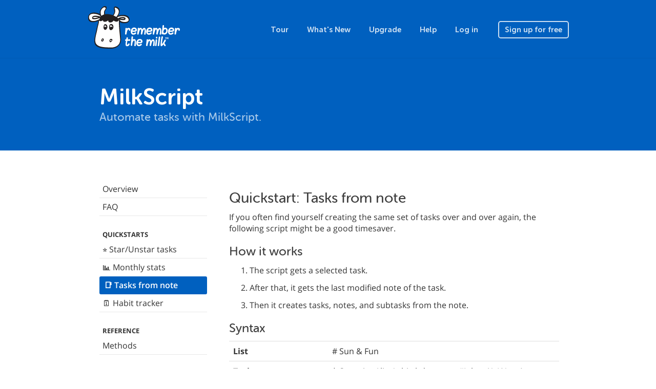

--- FILE ---
content_type: text/html; charset=utf-8
request_url: https://www.rememberthemilk.com/services/milkscript/quickstarts/tasksfromnote.rtm
body_size: 6160
content:
<!DOCTYPE html PUBLIC "-//W3C//DTD XHTML 1.0 Transitional//EN"
"http://www.w3.org/TR/xhtml1/DTD/xhtml1-transitional.dtd">

<html ng-app="rtm" xmlns="http://www.w3.org/1999/xhtml" xml:lang="en-US" lang="en-US">
<head>
<title>Remember The Milk - MilkScript</title>
<meta http-equiv="Content-Type" content="text/html; charset=utf-8" />
<meta name="theme-color" content="#0060bf" />
<meta name="viewport" content="width=device-width, initial-scale=1.0, maximum-scale=1.0">
<link rel="shortcut icon" href="/favicon3.ico?1573573620" />
<script src="/js/jquery-1.12.4.min.js?1525119720"></script>
<script src="/js/angular.1.6.9.min.js?1525119720"></script>
<script src="/js/bootstrap.min.js?1522022400"></script>
<script src="/js/site/rtm.compiled.js?1698831180"></script>
<link rel="stylesheet" href="/css/site.css?1767486540" type="text/css" />
<script async src="https://www.googletagmanager.com/gtag/js?id=UA-235686425-1">
</script>
<script>
  window.dataLayer = window.dataLayer || [];
  function gtag(){dataLayer.push(arguments);}
  gtag('js', new Date());

  gtag('config', 'UA-235686425-1');
</script>
</head>

<body
        class="rtm-milkscript"    ng-controller="rtm.NavController as nav"
    ng-class="{'show-top-mobile-nav': nav.showTopMobileNav, 'show-left-mobile-nav': nav.showLeftMobileNav}"
    >



<nav class="navbar navbar-default navbar-static-top rtm-top-nav">

  
  <div class="container">
    <a class="rtm-top-nav-logo-white" href="/"></a>

    <div class="rtm-top-nav-mobile">
      <i class="material-icons" ng-click="nav.showTopMobileNav = false">clear</i>
      <div>
        <a class="rtm-top-nav-logo-white" href="/"></a>
        <a href="/tour/">Tour</a>
        <a href="/new/">What&#039;s New</a>
        <a href="/upgrade/">Upgrade</a>
        <a href="/help/">Help</a>

        
        <a href="/login/">Log in</a>
        <a href="/signup/">Sign up for free</a>

              </div>
    </div>
    <ul class="nav navbar-nav pull-right visible-xs">
      
      <li class="pull-left"><a href="/login/">Log in</a></li>

      <li class="pull-left">
        <a class="btn" ng-click="nav.showTopMobileNav = true">
          Menu        </a>
      </li>

          </ul>

    <ul class="nav navbar-nav navbar-right hidden-xs">
      <li><a href="/tour/">Tour</a></li>
      <li><a href="/new/">What&#039;s New</a></li>
      <li><a href="/upgrade/">Upgrade</a></li>
      <li><a href="/help/">Help</a></li>

      
      <li><a href="/login/">Log in</a></li>
      <li>
        <a href="/signup/" class="btn ">
          Sign up for free        </a>
      </li>

          </ul>

    
  </div>
</nav>

<main class="rtm-main"
        >
  <header class="rtm-main-header">
    <div class="container">

                      <a href="/services/milkscript/">
                <h1>MilkScript</h1>
                </a>
              
              <h2>Automate tasks with MilkScript.</h2>
      
      
    </div>
  </header>
    <section class="rtm-main-content">
    
          <div class="rtm-main-content-breadcrumb visible-xs">
        <a ng-click="nav.showLeftMobileNav = true; $event.stopPropagation()">
          <i class="material-icons">menu</i>
                    <span ng-init="nav.leftMobileNavTitle = 'MilkScript'" ng-bind="nav.leftMobileNavTitle">
          </span>
        </a>
      </div>

      <div class="rtm-left-nav-backdrop" ng-click="nav.showLeftMobileNav = false"></div>

      <nav class="rtm-left-nav" ng-click="nav.handleLeftNavClick($event)"
          >
        <i class="material-icons visible-xs" ng-click="nav.handleCloseClick($event)">clear</i>
        
                  <ul class="nav nav-pills nav-stacked">
<li class=""><a href="/services/milkscript/">Overview</a></li>
<li class=""><a href="/services/milkscript/faq/">FAQ</a></li>
<li class="heading">Quickstarts</li>
<li class=""><a href="/services/milkscript/quickstarts/startasks.rtm">⭐️ Star/Unstar tasks</a></li>
<li class=""><a href="/services/milkscript/quickstarts/monthlystats.rtm">📊 Monthly stats</a></li>
<li class="active"><a href="/services/milkscript/quickstarts/tasksfromnote.rtm">📑 Tasks from note</a></li>
<li class=""><a href="/services/milkscript/quickstarts/habittracker.rtm">🗓 Habit tracker</a></li>
<li class="heading">Reference</li>
<li class=""><a href="/services/milkscript/methods/">Methods</a></li>
</ul> <!-- /nav -->        
        
      </nav>

    
    <article>

      
              <h1>Quickstart: Tasks from note</h1>
<p>
If you often find yourself creating the same set of tasks over and over again, the following script might be a good timesaver.
</p>
<h2>How it works</h2>
<ol>
  <li>The script gets a selected task.</li>
  <li>After that, it gets the last modified note of the task.</li>
  <li>Then it creates tasks, notes, and subtasks from the note.</li>
</ol>
<h2>Syntax</h2>
<table class="table">
  <tr>
    <td style="width: 30%"><b>List</b></td>
    <td># Sun & Fun</td>
  </tr>
  <tr>
    <td><b>Task</b></td>
    <td>* Organize Alice's birthday party #Inbox !1 ^Nov 4</td>
  </tr>
  <tr>
    <td><b>Note</b></td>
    <td>
      Buy stock invitations from a retail store.<br/>
      <br/>
      Be sure to include the party's start and end time, your phone number, directions to the party location, and the party's theme.<br/>
    </td>
  </tr>
  <tr>
    <td><b>Subtask (level-1)</b></td>
    <td>
      ** Rent a bouncy castle ^tomorrow !2
    </td>
  </tr>
  <tr>
    <td><b>Subtask (level-2)</b></td>
    <td>
      *** Book the clown ^tomorrow !2 #phone<br/>
    </td>
  </tr>
</table>
<p>
For example, a note like this:

<div class="rtm-milkscript-quickstart-note">* Organize Alice's birthday party #Inbox !1 ^Nov 4
A rough agenda for the party:
0:00 to 0:15: Everyone arrives.
0:15 to 0:30: Guests eat snacks or meals.
0:30 to 0:50: Play organized games.
0:50 to 1:10: Alice opens presents.
1:10 to 1:30: Sing Happy Birthday and eat cake.
1:30 to 2:00: Unorganized playtime. Say goodbye.

** Send invitations ^today !1 #mail
Buy stock invitations from a retail store.

Be sure to include the party's start and end time, your phone number, directions to the party location, and the party's theme.

** Book the clown ^tomorrow !2 #phone

** Rent a bouncy castle ^tomorrow !2
** Order cupcakes ^in 2 days
</div>
</p>
<p>
will generate the following task:
<div class="rtm-milkscript-quickstart-image-1"></div>
</p>
<h2>Set it up</h2>
<ol>
  <li>Open the <a href="/login/">web app</a> or desktop app.</li>
  <li>Click the MilkScript <i class="fa5 fa5-scroll"></i> button at the top right, then click <b>New...</b></li>
  <li>Copy the code below and paste it into the script editor.</li>
</ol>
<div class="rtm-milkscript-example">
  <button type="button" data-toggle="tooltip" data-container="body" title="Copy to clipboard" class="rtm-milkscript-clipboard">
    Copy
  </button>
  <pre class="prettyprint"><code class="language-js">const selectedTasks = rtm.getSelectedTasks();

if (selectedTasks.length !== 1) {
  throw new Error("Zero or more than one task is selected.");
}

const note = selectedTasks
  .flatMap(task => task.getNotes())
  .reduce((result, note) =>
    result == null || note.getModifiedDate() > result.getModifiedDate() ?
      note : result, null);

if (note == null) {
  throw new Error("The selected task has no notes.");
}

const handlers = [ handleNote, handleTask, handleList ];

const context = note.getContent()
    .split('\n')
    .flatMap(line => handlers.map(handler => [line, handler]))
    .reduce((context, [ line, handler ]) => handler(line, context), {
      hierarchy : [],
      lists : new Map(
          rtm.getLists().map(list => [list.getName().toLowerCase(), list])),
      smartLists : new Set(rtm.getSmartLists().map(
          smartList => smartList.getName().toLowerCase()))
    });

const [task] = context.hierarchy;
if (task != null && context.note != null && context.note.trim().length > 0) {
  task.addNote(context.note);
}

/**
 * @return {number}
 * @param {string} whitespace
 * @param {string} bullets
 */
function getTaskLevel(whitespace, bullets) {
  return bullets.length > 1 ? bullets.length - 1
                            : Math.floor(whitespace.length / 2);
}

/**
 * @return {string}
 * @param {string} string
 */
function stripRedundantIndentation(string) {
  const reduntantIndentation =
      [...string.matchAll(/^[^\S\r\n]*(?=\S)/gm) ].reduce(
          (indentation, [ whitespace ]) =>
              Math.min(indentation, whitespace.length),
          Number.MAX_SAFE_INTEGER);

  return string.replace(
    new RegExp(`^[^\S\r\n]{${reduntantIndentation}}`, 'gm'), '');
};

/**
 * @return {!rtm.Task}
 * @param {string} name
 * @param {(?rtm.Task|?rtm.List)=} parent — Optional parent task or list.
 */
function addTask(name, parent) {
  return parent == null              ? rtm.addTask(name, true)
         : parent.addSubtask != null ? parent.addSubtask(name, true)
                                     : parent.addTask(name, true);
}

/**
 * @typedef {{
 *   hierarchy: !Array<!rtm.Task>,
 *   note: string|undefined,
 *   list: rtm.List|undefined,
 *   lists: Map<string, !rtm.List>,
 *   smartLists: Set<string>
 * }} Context
 */

/**
 * @return {!Context}
 * @param {string} line
 * @param {!Context} context
 */
function handleNote(line, context) {
  const [note] = line.match(/^\s*(?:[^\s\#\-\+\*]|$(?!.)).*/) ?? [];
  const [task] = context.hierarchy;

  if (note == null &&
      context.note != null &&
      context.note.trim().length > 0 &&
      task != null) {
    task.addNote(stripRedundantIndentation(context.note));

    return {...context, note : undefined};
  }

  return {
    ...context,
    note: note == null         ? null :
          context.note == null ? note :
          `${context.note}\n${note}`
  };
}

/**
 * @return {!Context}
 * @param {string} line
 * @param {!Context} context
 */
function handleTask(line, context) {
  const [_, whitespace, bullets, name] =
      line.match(/^(\s*)([\-\+\*]+)\s*(\S+.*)/) ?? [];
  if (name == null) {
    return context;
  }

  const [task, ...ancestors] = context.hierarchy;

  const level = getTaskLevel(whitespace, bullets);
  if (level === ancestors.length) {
    const [parent] = ancestors;

    return {
      ...context,
      hierarchy : [ addTask(name, parent ?? context.list), ...ancestors ]
    };
  }

  if (level < ancestors.length) {
    const [parent, ...grandparents] =
      ancestors.slice(ancestors.length - level);

    return {
      ...context,
      hierarchy : [
        addTask(name, parent ?? context.list),
        ...(parent != null ? [ parent ] : []), ...grandparents
      ]
    };
  }

  return {
    ...context,
    hierarchy : [
      addTask(name, task ?? context.list), ...(task != null ? [ task ] : []),
      ...ancestors
    ]
  };
}

/**
 * @return {!Context}
 * @param {string} line
 * @param {!Context} context
 */
function handleList(line, context) {
  const [_, listName] = line.match(/^\s*#\s*(\S+.*)/) ?? [];

  if (listName == null) {
    return context;
  }

  const existingList = context.lists.get(listName.toLowerCase());
  if (existingList != null) {
    return {...context, list : existingList};
  }

  const uniqueName =
      [...Array(100).keys() ]
          .map(value => `${listName}${value > 0 ? ' ' + value : ''}`)
          .find(name => !context.lists.has(name.toLowerCase()) &&
                        !context.smartLists.has(name.toLowerCase()));
  if (uniqueName == null) {
    return context;
  }

  const list = rtm.addList(uniqueName);

  return {
    ...context,
    list : list,
    lists : context.lists.set(list.getName().toLowerCase(), list)
  };
}</code></pre>
</div>
<ol start="4">
  <li>At the top left, click <b>Untitled script</b>.</li>
  <li>Enter a name for your script (e.g. Create Tasks from Note), then close the script editor.</li>
</ol>
<h2>Try it out</h2>
<ol>
  <li>Add a new task named <b>Template: Travel Document Checklist</b>.</li>
  <li>Add the following note to the task:</li>
</ol>
<div class="rtm-milkscript-example">
  <button type="button" data-toggle="tooltip" data-container="body" title="Copy to clipboard" class="rtm-milkscript-clipboard">
    Copy
  </button>
<div class="rtm-milkscript-quickstart-note"># Travel Document Checklist

* Valid forms of ID
Passport, driver's license, travel visa, permanent resident card, birth certificate, etc.

* Copies of  all IDs
Make copies of all the valid IDs you plan to bring with you and store them separately from your original IDs.

* Confirmation Documents
Print confirmations of all travel arrangements, including transportation, lodging, excursions and activities.

* Visa Documents
For safety, make a paper copy of your visa for international trips. This is also helpful if you have an electronic visa you cannot access.

* Travel Protection Documents
Bring a copy of your travel protection plan, which lists your coverage details as well as helpful contact information.

* Emergency Contacts
If traveling internationally, have the country's version of "911" and the embassy's number programmed into your phone and printed. Also, have contacts for your family and friends printed in case your phone stops working.

* Credit Cards
Preferably bring more than one. If you lose one credit card, you have a spare.

* Boarding Passes
Be sure to bring boarding passes for any planes, buses, or trains on your itinerary.

* Emergency Cash
Have extra money available - U.S. Dollars or the currency for the country you are in.
</div>
</div>
<ol start="3">
  <li>Click the MilkScript <i class="fa5 fa5-scroll"></i> button at the top right.</li>
  <li>Click the recently created script, then click <b>Yes, run script</b>.</li>
  <li>When the script execution completes, check your lists for the newly created <b>Travel Document Checklist</b>.</li>
</ol>
      
      
    </article>
  </section>
</main>
<footer class="rtm-footer">
  <div class="container">
    <div class="rtm-footer-milky">
      <span>
        Woohoo!      </span>
    </div>
    <div class="rtm-footer-nav">
      <div>
        <ul class="nav nav-pills nav-stacked">
          <li class="rtm-footer-nav-heading">Company</li>
          <li><a href="/about/">About</a></li>
          <li><a href="/about/jobs.rtm">Jobs</a></li>
          <li><a href="/about/press.rtm">Press</a></li>
          <li><a href="https://blog.rememberthemilk.com/">Blog</a></li>
        </ul>
        <ul class="nav nav-pills nav-stacked">
          <li class="rtm-footer-nav-heading">Product</li>
          <li><a href="/tour/">Tour</a></li>
          <li><a href="/new/">What&#039;s New</a></li>
          <li><a href="/services/">Download Apps</a></li>
          <li><a href="/integrations/">Integrations</a></li>
          <li><a href="/services/milkscript/">MilkScript</a></li>
          <li><a href="/upgrade/">Upgrade</a></li>
        </ul>
      </div>
      <div>
        <ul class="nav nav-pills nav-stacked">
          <li class="rtm-footer-nav-heading">Community</li>
          <li><a href="/forums/">Forums</a></li>
          <li><a href="/services/tester/">Tester Program</a></li>
          <li><a href="/dairy/">The Dairy</a></li>
          <li><a href="/services/translate/">Translations</a></li>
          <li><a href="/services/api/">API</a></li>
        </ul>
        <ul class="nav nav-pills nav-stacked rtm-footer-nav-shifted">
          <li class="rtm-footer-nav-heading">Support</li>
          <li><a href="/help/">Help Center</a></li>
          <li><a href="/help/guide/">Get Started</a></li>
          <li><a href="/help/tips/">Tips &amp; Tricks</a></li>
          <li><a href="http://status.rememberthemilk.com/">Status</a></li>
          <li><a href="/help/contact/">Contact Us</a></li>
        </ul>
      </div>
    </div>
    <div class="rtm-footer-legal">
      <div>
        <div class="btn-group dropup rtm-footer-language">
          <button class="btn btn-link btn-xs dropdown-toggle" data-toggle="dropdown">
            <i class="fa fa-globe"></i>
            <span class="rtm-footer-language-name">
              English (US)            </span>
            <i class="fa fa-angle-up"></i>
          </button>
          <ul class="dropdown-menu">
            <li><a href="?hl=de">Deutsch</a></li>
<li><a href="?hl=en-GB">English (UK)</a></li>
<li><a href="?hl=en-US">English (US)</a></li>
<li><a href="?hl=es">Español</a></li>
<li><a href="?hl=fr">Français</a></li>
<li><a href="?hl=it">Italiano</a></li>
<li><a href="?hl=nl">Nederlands</a></li>
<li><a href="?hl=sv">Svenska</a></li>
<li><a href="?hl=ja">日本語</a></li>

          </ul>
        </div>
        <div class="rtm-footer-social">
          <a class="rtm-footer-social-facebook" href="http://www.facebook.com/rememberthemilk"></a>
          <a class="rtm-footer-social-twitter" href="http://twitter.com/rememberthemilk"></a>
          <a class="rtm-footer-social-tumblr" href="http://blog.rememberthemilk.com/"></a>
        </div>
      </div>
      <small class="rtm-footer-copyright">&copy; 2026 Remember The Milk</small>
<ul class="rtm-footer-legal-links">
  <li><a href="/help/terms.rtm">Terms</a></li>
  <li>&nbsp;•&nbsp;</li>
  <li><a href="/help/privacy.rtm">Privacy</a></li>
  <li>&nbsp;•&nbsp;</li>
  <li><a href="/help/security.rtm">Security</a></li>
</ul>
    </div>
  </div>
</footer>

<script>
(function() {
var annotated = window.location.href.indexOf("genius.it/") !== -1;
if (annotated) {
  window.location.href = window.location.href.replace("genius.it/", "")
}
})();
</script>
<link href="/js/site/prettify/prettify.css?1522022400" type="text/css" rel="stylesheet" />
<script src="/js/site/prettify/prettify.js?1522022400"></script>
<script>prettyPrint()</script>

<script type="text/javascript">
  $('.rtm-left-nav > ul').affix({
    offset: {
      top: function() {
        return $('header').outerHeight(true) -
            parseInt($('.rtm-left-nav').css('margin-top'), 10) +
            parseInt($('.rtm-main-content').css('padding-top'), 10);
      },
      bottom: function () {
        return (this.bottom = $('footer').outerHeight(true))
      }
    }
  });

  $('body').scrollspy({target: '.rtm-left-nav'});

  $('[data-toggle="tooltip"]').tooltip();

  $('.rtm-milkscript-clipboard').click(event => {
    navigator.clipboard.writeText(event.target.nextElementSibling.textContent)
      .then(() =>  {
        const $element = $(event.target);
        const title = $element.attr('data-original-title');

        $element
          .attr('data-original-title', 'Copied')
          .tooltip('show')
          .on('hidden.bs.tooltip', () => $element.attr('data-original-title', title));
      });
  });
</script>
<script>
  rtmLoad();
</script>
<script type="text/javascript">
if ('_rtm_start_rtt' in window) {
(function(){function b(){window[c]=(new Date).getTime();var a=document.createElement("script");a.setAttribute("type","text/javascript");a.setAttribute("async","true");a.setAttribute("src","\/js\/rtt.6.js?1525298820");document.body.appendChild(a)}var c="_rtm_end_rtt",d=window.onload;window.onload=typeof window.onload!="function"?b:function(){d();b()}})();
}
</script>
</body>
</html>
